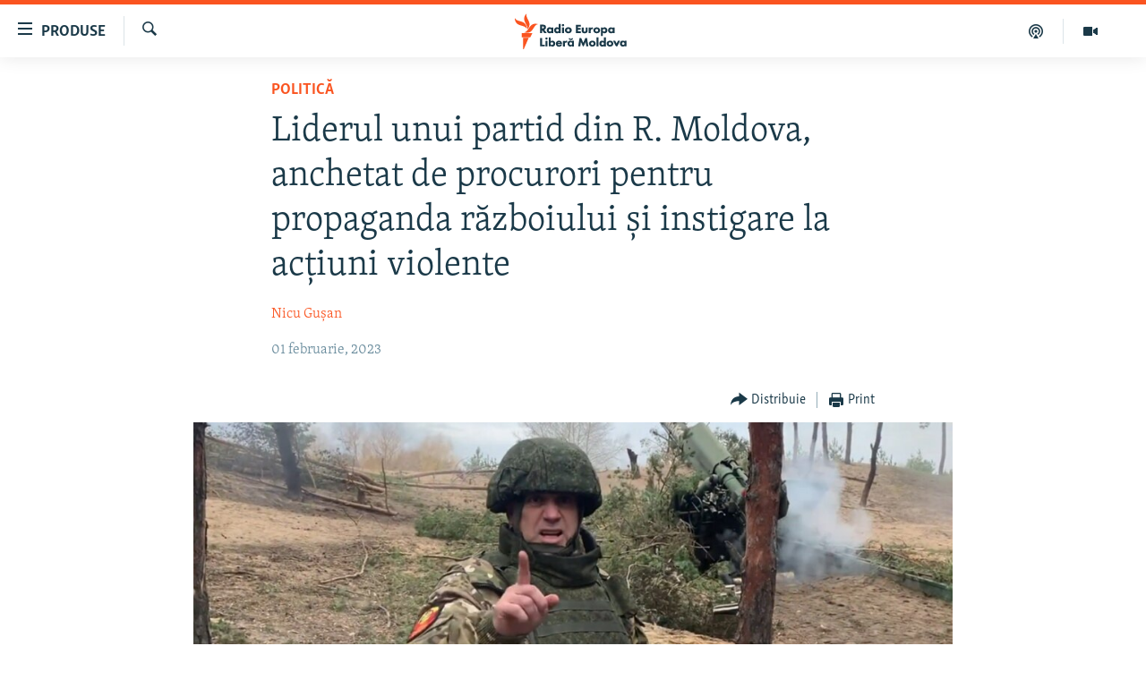

--- FILE ---
content_type: text/html; charset=utf-8
request_url: https://moldova.europalibera.org/a/liderul-unui-partid-din-r-moldova-anchetat-de-procurori-pentru-propaganda-r%C4%83zboiului-%C8%99i-instigare-la-ac%C8%9Biuni-violente-/32249552.html
body_size: 16551
content:

<!DOCTYPE html>
<html lang="ro" dir="ltr" class="no-js">
<head>
<link href="/Content/responsive/RFE/ro-MD/RFE-ro-MD.css?&amp;av=0.0.0.0&amp;cb=374" rel="stylesheet"/>
<script src="//tags.europalibera.org/rferl-pangea/prod/utag.sync.js"></script> <script type='text/javascript' src='https://www.youtube.com/iframe_api' async></script>
<link rel="manifest" href="/manifest.json">
<script type="text/javascript">
//a general 'js' detection, must be on top level in <head>, due to CSS performance
document.documentElement.className = "js";
var cacheBuster = "374";
var appBaseUrl = "/";
var imgEnhancerBreakpoints = [0, 144, 256, 408, 650, 1023, 1597];
var isLoggingEnabled = false;
var isPreviewPage = false;
var isLivePreviewPage = false;
if (!isPreviewPage) {
window.RFE = window.RFE || {};
window.RFE.cacheEnabledByParam = window.location.href.indexOf('nocache=1') === -1;
const url = new URL(window.location.href);
const params = new URLSearchParams(url.search);
// Remove the 'nocache' parameter
params.delete('nocache');
// Update the URL without the 'nocache' parameter
url.search = params.toString();
window.history.replaceState(null, '', url.toString());
} else {
window.addEventListener('load', function() {
const links = window.document.links;
for (let i = 0; i < links.length; i++) {
links[i].href = '#';
links[i].target = '_self';
}
})
}
// Iframe & Embed detection
var embedProperties = {};
try {
// Reliable way to check if we are in an iframe.
var isIframe = window.self !== window.top;
embedProperties.is_iframe = isIframe;
if (!isIframe) {
embedProperties.embed_context = "main";
} else {
// We are in an iframe. Let's try to access the parent.
// This access will only fail with strict cross-origin (without document.domain).
var parentLocation = window.top.location;
// The access succeeded. Now we explicitly compare the hostname.
if (window.location.hostname === parentLocation.hostname) {
embedProperties.embed_context = "embed_self";
} else {
// Hostname is different (e.g. different subdomain with document.domain)
embedProperties.embed_context = "embed_cross";
}
// Since the access works, we can safely get the details.
embedProperties.url_parent = parentLocation.href;
embedProperties.title_parent = window.top.document.title;
}
} catch (err) {
// We are in an iframe, and an error occurred, probably due to cross-origin restrictions.
embedProperties.is_iframe = true;
embedProperties.embed_context = "embed_cross";
// We cannot access the properties of window.top.
// `document.referrer` can sometimes provide the URL of the parent page.
// It is not 100% reliable, but it is the best we can do in this situation.
embedProperties.url_parent = document.referrer || null;
embedProperties.title_parent = null; // We can't get to the title in a cross-origin scenario.
}
var pwaEnabled = false;
var swCacheDisabled;
</script>
<meta charset="utf-8" />
<title>Liderul unui partid din R. Moldova, anchetat de procurori pentru propaganda războiului și instigare la acțiuni violente&#160;</title>
<meta name="description" content="Liderul Partidului Regiunilor din R. Moldova, Alexandr Kalinin, este investigat penal, alături de alte persoane, &#238;ntr-un dosar privind propaganda războiului, a confirmat pentru Europa Liberă Procuratura pentru Combaterea Criminalității Organizate și Cauze Speciale (PCCOCS)." />
<meta name="keywords" content="Politică, ucraina, Rusia, propaganda, Alexandr Kalinin, PCCOCS, cauză penală, război, instigare, acțiuni violente" />
<meta name="viewport" content="width=device-width, initial-scale=1.0" />
<meta http-equiv="X-UA-Compatible" content="IE=edge" />
<meta name="robots" content="max-image-preview:large"><meta property="fb:pages" content="182173838166" />
<meta name="facebook-domain-verification" content="5xxxxjsfctraxv2f2l7v1zekm6otjr" />
<link href="https://moldova.europalibera.org/a/liderul-unui-partid-din-r-moldova-anchetat-de-procurori-pentru-propaganda-războiului-și-instigare-la-acțiuni-violente-/32249552.html" rel="canonical" />
<meta name="apple-mobile-web-app-title" content="Radio Europa Liberă/Radio Libertatea" />
<meta name="apple-mobile-web-app-status-bar-style" content="black" />
<meta name="apple-itunes-app" content="app-id=475986784, app-argument=//32249552.ltr" />
<meta content="Liderul unui partid din R. Moldova, anchetat de procurori pentru propaganda războiului și instigare la acțiuni violente " property="og:title" />
<meta content="Liderul Partidului Regiunilor din R. Moldova, Alexandr Kalinin, este investigat penal, alături de alte persoane, într-un dosar privind propaganda războiului, a confirmat pentru Europa Liberă Procuratura pentru Combaterea Criminalității Organizate și Cauze Speciale (PCCOCS)." property="og:description" />
<meta content="article" property="og:type" />
<meta content="https://moldova.europalibera.org/a/liderul-unui-partid-din-r-moldova-anchetat-de-procurori-pentru-propaganda-războiului-și-instigare-la-acțiuni-violente-/32249552.html" property="og:url" />
<meta content="Radio Europa Liberă" property="og:site_name" />
<meta content="https://www.facebook.com/europalibera.org/" property="article:publisher" />
<meta content="https://gdb.rferl.org/08550000-0a00-0242-a622-08db0448d935_w1200_h630.jpg" property="og:image" />
<meta content="1200" property="og:image:width" />
<meta content="630" property="og:image:height" />
<meta content="1161189263936924" property="fb:app_id" />
<meta content="Nicu Gușan" name="Author" />
<meta content="summary_large_image" name="twitter:card" />
<meta content="@SomeAccount" name="twitter:site" />
<meta content="https://gdb.rferl.org/08550000-0a00-0242-a622-08db0448d935_w1200_h630.jpg" name="twitter:image" />
<meta content="Liderul unui partid din R. Moldova, anchetat de procurori pentru propaganda războiului și instigare la acțiuni violente " name="twitter:title" />
<meta content="Liderul Partidului Regiunilor din R. Moldova, Alexandr Kalinin, este investigat penal, alături de alte persoane, într-un dosar privind propaganda războiului, a confirmat pentru Europa Liberă Procuratura pentru Combaterea Criminalității Organizate și Cauze Speciale (PCCOCS)." name="twitter:description" />
<link rel="amphtml" href="https://moldova.europalibera.org/amp/liderul-unui-partid-din-r-moldova-anchetat-de-procurori-pentru-propaganda-războiului-și-instigare-la-acțiuni-violente-/32249552.html" />
<script type="application/ld+json">{"articleSection":"Politică","isAccessibleForFree":true,"headline":"Liderul unui partid din R. Moldova, anchetat de procurori pentru propaganda războiului și instigare la...","inLanguage":"ro-MD","keywords":"Politică, ucraina, Rusia, propaganda, Alexandr Kalinin, PCCOCS, cauză penală, război, instigare, acțiuni violente","author":{"@type":"Person","url":"https://moldova.europalibera.org/author/nicu-gușan/jo-yqp","description":"Sunt editor la Europa Liberă Moldova din 2022. Până atunci am făcut jurnalism radio, multimedia, documentare TV și reportaje video. Îmi place să cred că sunt omul orchestră în domeniu și știu să fac un produs cap-coadă, de la pre-documentare până la publicare și promovare. Jurnalismul digital, storytelling-ul social media și investigațiile sunt lucruri pe care le admir mai ales la colegii pricepuți în ale meseriei. Învăț în fiecare zi.","image":{"@type":"ImageObject","url":"https://gdb.rferl.org/01000000-0aff-0242-158a-08db1e31445e.jpg"},"name":"Nicu Gușan"},"datePublished":"2023-02-01 15:14:33Z","dateModified":"2023-02-02 15:22:41Z","publisher":{"logo":{"width":512,"height":220,"@type":"ImageObject","url":"https://moldova.europalibera.org/Content/responsive/RFE/ro-MD/img/logo.png"},"@type":"NewsMediaOrganization","url":"https://moldova.europalibera.org","sameAs":["https://www.facebook.com/europalibera.org/","https://www.youtube.com/user/europalibera11","https://www.instagram.com/europalibera/"],"name":"Europa Liberă Moldova","alternateName":""},"@context":"https://schema.org","@type":"NewsArticle","mainEntityOfPage":"https://moldova.europalibera.org/a/liderul-unui-partid-din-r-moldova-anchetat-de-procurori-pentru-propaganda-războiului-și-instigare-la-acțiuni-violente-/32249552.html","url":"https://moldova.europalibera.org/a/liderul-unui-partid-din-r-moldova-anchetat-de-procurori-pentru-propaganda-războiului-și-instigare-la-acțiuni-violente-/32249552.html","description":"Liderul Partidului Regiunilor din R. Moldova, Alexandr Kalinin, este investigat penal, alături de alte persoane, într-un dosar privind propaganda războiului, a confirmat pentru Europa Liberă Procuratura pentru Combaterea Criminalității Organizate și Cauze Speciale (PCCOCS).","image":{"width":1080,"height":608,"@type":"ImageObject","url":"https://gdb.rferl.org/08550000-0a00-0242-a622-08db0448d935_w1080_h608.jpg"},"name":"Liderul unui partid din R. Moldova, anchetat de procurori pentru propaganda războiului și instigare la acțiuni violente "}</script>
<script src="/Scripts/responsive/infographics.b?v=dVbZ-Cza7s4UoO3BqYSZdbxQZVF4BOLP5EfYDs4kqEo1&amp;av=0.0.0.0&amp;cb=374"></script>
<script src="/Scripts/responsive/loader.b?v=C-JLefdHQ4ECvt5x4bMsJCTq2VRkcN8JUkP-IB-DzAI1&amp;av=0.0.0.0&amp;cb=374"></script>
<link rel="icon" type="image/svg+xml" href="/Content/responsive/RFE/img/webApp/favicon.svg" />
<link rel="alternate icon" href="/Content/responsive/RFE/img/webApp/favicon.ico" />
<link rel="mask-icon" color="#ea6903" href="/Content/responsive/RFE/img/webApp/favicon_safari.svg" />
<link rel="apple-touch-icon" sizes="152x152" href="/Content/responsive/RFE/img/webApp/ico-152x152.png" />
<link rel="apple-touch-icon" sizes="144x144" href="/Content/responsive/RFE/img/webApp/ico-144x144.png" />
<link rel="apple-touch-icon" sizes="114x114" href="/Content/responsive/RFE/img/webApp/ico-114x114.png" />
<link rel="apple-touch-icon" sizes="72x72" href="/Content/responsive/RFE/img/webApp/ico-72x72.png" />
<link rel="apple-touch-icon-precomposed" href="/Content/responsive/RFE/img/webApp/ico-57x57.png" />
<link rel="icon" sizes="192x192" href="/Content/responsive/RFE/img/webApp/ico-192x192.png" />
<link rel="icon" sizes="128x128" href="/Content/responsive/RFE/img/webApp/ico-128x128.png" />
<meta name="msapplication-TileColor" content="#ffffff" />
<meta name="msapplication-TileImage" content="/Content/responsive/RFE/img/webApp/ico-144x144.png" />
<link rel="preload" href="/Content/responsive/fonts/Skolar-Lt_LatnCyrl_v2.4.woff" type="font/woff" as="font" crossorigin="anonymous" />
<link rel="alternate" type="application/rss+xml" title="RFE/RL - [RSS]" href="/api/" />
<link rel="sitemap" type="application/rss+xml" href="/sitemap.xml" />
<script type="text/javascript">
var analyticsData = Object.assign(embedProperties, {url:"https://moldova.europalibera.org/a/liderul-unui-partid-din-r-moldova-anchetat-de-procurori-pentru-propaganda-r%c4%83zboiului-%c8%99i-instigare-la-ac%c8%9biuni-violente-/32249552.html",property_id:"427",article_uid:"32249552",page_title:"Liderul unui partid din R. Moldova, anchetat de procurori pentru propaganda războiului și instigare la acțiuni violente ",page_type:"article",content_type:"article",subcontent_type:"article",last_modified:"2023-02-02 15:22:41Z",pub_datetime:"2023-02-01 15:14:33Z",section:"politică",english_section:"politics-md",byline:"Nicu Gușan",categories:"politics-md",tags:"ucraina;rusia;propaganda;alexandr kalinin;pccocs;cauză penală; război;instigare;acțiuni violente",domain:"moldova.europalibera.org",language:"Romanian",language_service:"RFERL Moldovan",platform:"web",copied:"no",copied_article:"",copied_title:"",runs_js:"Yes",cms_release:"8.45.0.0.374",enviro_type:"prod",slug:"liderul-unui-partid-din-r-moldova-anchetat-de-procurori-pentru-propaganda-războiului-și-instigare-la-acțiuni-violente-",entity:"RFE",short_language_service:"MOL",platform_short:"W",page_name:"Liderul unui partid din R. Moldova, anchetat de procurori pentru propaganda războiului și instigare la acțiuni violente "});
// Push Analytics data as GTM message (without "event" attribute and before GTM initialization)
window.dataLayer = window.dataLayer || [];
window.dataLayer.push(analyticsData);
</script>
<script type="text/javascript" data-cookiecategory="analytics">
var gtmEventObject = {event: 'page_meta_ready'};window.dataLayer = window.dataLayer || [];window.dataLayer.push(gtmEventObject);
var renderGtm = "true";
if (renderGtm === "true") {
(function(w,d,s,l,i){w[l]=w[l]||[];w[l].push({'gtm.start':new Date().getTime(),event:'gtm.js'});var f=d.getElementsByTagName(s)[0],j=d.createElement(s),dl=l!='dataLayer'?'&l='+l:'';j.async=true;j.src='//www.googletagmanager.com/gtm.js?id='+i+dl;f.parentNode.insertBefore(j,f);})(window,document,'script','dataLayer','GTM-WXZBPZ');
}
</script>
</head>
<body class=" nav-no-loaded cc_theme pg-article pg-article--single-column print-lay-article use-sticky-share nojs-images ">
<noscript><iframe src="https://www.googletagmanager.com/ns.html?id=GTM-WXZBPZ" height="0" width="0" style="display:none;visibility:hidden"></iframe></noscript> <script type="text/javascript" data-cookiecategory="analytics">
var gtmEventObject = {event: 'page_meta_ready'};window.dataLayer = window.dataLayer || [];window.dataLayer.push(gtmEventObject);
var renderGtm = "true";
if (renderGtm === "true") {
(function(w,d,s,l,i){w[l]=w[l]||[];w[l].push({'gtm.start':new Date().getTime(),event:'gtm.js'});var f=d.getElementsByTagName(s)[0],j=d.createElement(s),dl=l!='dataLayer'?'&l='+l:'';j.async=true;j.src='//www.googletagmanager.com/gtm.js?id='+i+dl;f.parentNode.insertBefore(j,f);})(window,document,'script','dataLayer','GTM-WXZBPZ');
}
</script>
<!--Analytics tag js version start-->
<script type="text/javascript" data-cookiecategory="analytics">
var utag_data = Object.assign({}, analyticsData, {pub_year:"2023",pub_month:"02",pub_day:"01",pub_hour:"15",pub_weekday:"Wednesday"});
if(typeof(TealiumTagFrom)==='function' && typeof(TealiumTagSearchKeyword)==='function') {
var utag_from=TealiumTagFrom();var utag_searchKeyword=TealiumTagSearchKeyword();
if(utag_searchKeyword!=null && utag_searchKeyword!=='' && utag_data["search_keyword"]==null) utag_data["search_keyword"]=utag_searchKeyword;if(utag_from!=null && utag_from!=='') utag_data["from"]=TealiumTagFrom();}
if(window.top!== window.self&&utag_data.page_type==="snippet"){utag_data.page_type = 'iframe';}
try{if(window.top!==window.self&&window.self.location.hostname===window.top.location.hostname){utag_data.platform = 'self-embed';utag_data.platform_short = 'se';}}catch(e){if(window.top!==window.self&&window.self.location.search.includes("platformType=self-embed")){utag_data.platform = 'cross-promo';utag_data.platform_short = 'cp';}}
(function(a,b,c,d){ a="https://tags.europalibera.org/rferl-pangea/prod/utag.js"; b=document;c="script";d=b.createElement(c);d.src=a;d.type="text/java"+c;d.async=true; a=b.getElementsByTagName(c)[0];a.parentNode.insertBefore(d,a); })();
</script>
<!--Analytics tag js version end-->
<!-- Analytics tag management NoScript -->
<noscript>
<img style="position: absolute; border: none;" src="https://ssc.europalibera.org/b/ss/bbgprod,bbgentityrferl/1/G.4--NS/2011359815?pageName=rfe%3amol%3aw%3aarticle%3aliderul%20unui%20partid%20din%20r.%20moldova%2c%20anchetat%20de%20procurori%20pentru%20propaganda%20r%c4%83zboiului%20%c8%99i%20instigare%20la%20ac%c8%9biuni%20violente%c2%a0&amp;c6=liderul%20unui%20partid%20din%20r.%20moldova%2c%20anchetat%20de%20procurori%20pentru%20propaganda%20r%c4%83zboiului%20%c8%99i%20instigare%20la%20ac%c8%9biuni%20violente%c2%a0&amp;v36=8.45.0.0.374&amp;v6=D=c6&amp;g=https%3a%2f%2fmoldova.europalibera.org%2fa%2fliderul-unui-partid-din-r-moldova-anchetat-de-procurori-pentru-propaganda-r%25c4%2583zboiului-%25c8%2599i-instigare-la-ac%25c8%259biuni-violente-%2f32249552.html&amp;c1=D=g&amp;v1=D=g&amp;events=event1,event52&amp;c16=rferl%20moldovan&amp;v16=D=c16&amp;c5=politics-md&amp;v5=D=c5&amp;ch=politic%c4%83&amp;c15=romanian&amp;v15=D=c15&amp;c4=article&amp;v4=D=c4&amp;c14=32249552&amp;v14=D=c14&amp;v20=no&amp;c17=web&amp;v17=D=c17&amp;mcorgid=518abc7455e462b97f000101%40adobeorg&amp;server=moldova.europalibera.org&amp;pageType=D=c4&amp;ns=bbg&amp;v29=D=server&amp;v25=rfe&amp;v30=427&amp;v105=D=User-Agent " alt="analytics" width="1" height="1" /></noscript>
<!-- End of Analytics tag management NoScript -->
<!--*** Accessibility links - For ScreenReaders only ***-->
<section>
<div class="sr-only">
<h2>Linkuri accesibilitate</h2>
<ul>
<li><a href="#content" data-disable-smooth-scroll="1">Sari la conținutul principal</a></li>
<li><a href="#navigation" data-disable-smooth-scroll="1">Sari la navigarea principală</a></li>
<li><a href="#txtHeaderSearch" data-disable-smooth-scroll="1">Sari la căutare</a></li>
</ul>
</div>
</section>
<div dir="ltr">
<div id="page">
<aside>
<div class="c-lightbox overlay-modal">
<div class="c-lightbox__intro">
<h2 class="c-lightbox__intro-title"></h2>
<button class="btn btn--rounded c-lightbox__btn c-lightbox__intro-next" title="Următorul">
<span class="ico ico--rounded ico-chevron-forward"></span>
<span class="sr-only">Următorul</span>
</button>
</div>
<div class="c-lightbox__nav">
<button class="btn btn--rounded c-lightbox__btn c-lightbox__btn--close" title="Inchide">
<span class="ico ico--rounded ico-close"></span>
<span class="sr-only">Inchide</span>
</button>
<button class="btn btn--rounded c-lightbox__btn c-lightbox__btn--prev" title="Precedent">
<span class="ico ico--rounded ico-chevron-backward"></span>
<span class="sr-only">Precedent</span>
</button>
<button class="btn btn--rounded c-lightbox__btn c-lightbox__btn--next" title="Următorul">
<span class="ico ico--rounded ico-chevron-forward"></span>
<span class="sr-only">Următorul</span>
</button>
</div>
<div class="c-lightbox__content-wrap">
<figure class="c-lightbox__content">
<span class="c-spinner c-spinner--lightbox">
<img src="/Content/responsive/img/player-spinner.png"
alt="Așteptați"
title="Așteptați" />
</span>
<div class="c-lightbox__img">
<div class="thumb">
<img src="" alt="" />
</div>
</div>
<figcaption>
<div class="c-lightbox__info c-lightbox__info--foot">
<span class="c-lightbox__counter"></span>
<span class="caption c-lightbox__caption"></span>
</div>
</figcaption>
</figure>
</div>
<div class="hidden">
<div class="content-advisory__box content-advisory__box--lightbox">
<span class="content-advisory__box-text">Conținutul imaginii vă poate afecta sau deranja</span>
<button class="btn btn--transparent content-advisory__box-btn m-t-md" value="text" type="button">
<span class="btn__text">
Click pentru a vedea
</span>
</button>
</div>
</div>
</div>
<div class="print-dialogue">
<div class="container">
<h3 class="print-dialogue__title section-head">Print Options:</h3>
<div class="print-dialogue__opts">
<ul class="print-dialogue__opt-group">
<li class="form__group form__group--checkbox">
<input class="form__check " id="checkboxImages" name="checkboxImages" type="checkbox" checked="checked" />
<label for="checkboxImages" class="form__label m-t-md">Images</label>
</li>
<li class="form__group form__group--checkbox">
<input class="form__check " id="checkboxMultimedia" name="checkboxMultimedia" type="checkbox" checked="checked" />
<label for="checkboxMultimedia" class="form__label m-t-md">Multimedia</label>
</li>
</ul>
<ul class="print-dialogue__opt-group">
<li class="form__group form__group--checkbox">
<input class="form__check " id="checkboxEmbedded" name="checkboxEmbedded" type="checkbox" checked="checked" />
<label for="checkboxEmbedded" class="form__label m-t-md">Embedded Content</label>
</li>
<li class="form__group form__group--checkbox">
<input class="form__check " id="checkboxComments" name="checkboxComments" type="checkbox" />
<label for="checkboxComments" class="form__label m-t-md"> Comments</label>
</li>
</ul>
</div>
<div class="print-dialogue__buttons">
<button class="btn btn--secondary close-button" type="button" title="Cancel">
<span class="btn__text ">Cancel</span>
</button>
<button class="btn btn-cust-print m-l-sm" type="button" title="Print">
<span class="btn__text ">Print</span>
</button>
</div>
</div>
</div>
<div class="ctc-message pos-fix">
<div class="ctc-message__inner">Link has been copied to clipboard</div>
</div>
</aside>
<div class="hdr-20 hdr-20--big">
<div class="hdr-20__inner">
<div class="hdr-20__max pos-rel">
<div class="hdr-20__side hdr-20__side--primary d-flex">
<label data-for="main-menu-ctrl" data-switcher-trigger="true" data-switch-target="main-menu-ctrl" class="burger hdr-trigger pos-rel trans-trigger" data-trans-evt="click" data-trans-id="menu">
<span class="ico ico-close hdr-trigger__ico hdr-trigger__ico--close burger__ico burger__ico--close"></span>
<span class="ico ico-menu hdr-trigger__ico hdr-trigger__ico--open burger__ico burger__ico--open"></span>
<span class="burger__label">Produse</span>
</label>
<div class="menu-pnl pos-fix trans-target" data-switch-target="main-menu-ctrl" data-trans-id="menu">
<div class="menu-pnl__inner">
<nav class="main-nav menu-pnl__item menu-pnl__item--first">
<ul class="main-nav__list accordeon" data-analytics-tales="false" data-promo-name="link" data-location-name="nav,secnav">
<li class="main-nav__item">
<a class="main-nav__item-name main-nav__item-name--link" href="/z/22776" title="Europa Liberă explică" data-item-name="explainer" >Europa Liberă explică</a>
</li>
<li class="main-nav__item">
<a class="main-nav__item-name main-nav__item-name--link" href="/z/23040" title="Pe agendă cu Cristina Popușoi" data-item-name="on-agenda-with-cristina-popusoi" >Pe agendă cu Cristina Popușoi</a>
</li>
<li class="main-nav__item">
<a class="main-nav__item-name main-nav__item-name--link" href="/z/23754" title="Istorii care contează" data-item-name="stories-that-matters" >Istorii care contează</a>
</li>
<li class="main-nav__item">
<a class="main-nav__item-name main-nav__item-name--link" href="/dincolodestiri" title="Dincolo de știri" data-item-name="beyond-the-news" >Dincolo de știri</a>
</li>
<li class="main-nav__item">
<a class="main-nav__item-name main-nav__item-name--link" href="/z/24073" title="Laboratorul social" data-item-name="social-lab-video" >Laboratorul social</a>
</li>
<li class="main-nav__item">
<a class="main-nav__item-name main-nav__item-name--link" href="/z/23483" title="Cartela medicală cu Silvia Rotaru" data-item-name="health-card" >Cartela medicală cu Silvia Rotaru</a>
</li>
<li class="main-nav__item accordeon__item" data-switch-target="menu-item-3373">
<label class="main-nav__item-name main-nav__item-name--label accordeon__control-label" data-switcher-trigger="true" data-for="menu-item-3373">
Podcasturile Europei Libere
<span class="ico ico-chevron-down main-nav__chev"></span>
</label>
<div class="main-nav__sub-list">
<a class="main-nav__item-name main-nav__item-name--link main-nav__item-name--sub" href="/inesenta" title="&#206;n esență" data-item-name="esentially" >&#206;n esență</a>
<a class="main-nav__item-name main-nav__item-name--link main-nav__item-name--sub" href="/laboratorul-social" title="Laboratorul Social audio" data-item-name="social-lab-audio" >Laboratorul Social audio</a>
<a class="main-nav__item-name main-nav__item-name--link main-nav__item-name--sub" href="/reporterii" title="Reporterii" data-item-name="reporters" >Reporterii</a>
<a class="main-nav__item-name main-nav__item-name--link main-nav__item-name--sub" href="/peagenda" title="Pe agendă" data-item-name="on-the-agenda" >Pe agendă</a>
</div>
</li>
<li class="main-nav__item accordeon__item" data-switch-target="menu-item-635">
<label class="main-nav__item-name main-nav__item-name--label accordeon__control-label" data-switcher-trigger="true" data-for="menu-item-635">
Arhiva
<span class="ico ico-chevron-down main-nav__chev"></span>
</label>
<div class="main-nav__sub-list">
<a class="main-nav__item-name main-nav__item-name--link main-nav__item-name--sub" href="/z/23699" title="Parlamentare 2025" data-item-name="parlamentary-election-2025" >Parlamentare 2025</a>
<a class="main-nav__item-name main-nav__item-name--link main-nav__item-name--sub" href="https://moldova.europalibera.org/a/32531322.html" title="Istorii despre ceea ce contează" target="_blank" rel="noopener">Istorii despre ceea ce contează</a>
<a class="main-nav__item-name main-nav__item-name--link main-nav__item-name--sub" href="/cartealapachet" title="Cartea la pachet" data-item-name="mal-bz_cartea" >Cartea la pachet</a>
<a class="main-nav__item-name main-nav__item-name--link main-nav__item-name--sub" href="/z/22715" title="Amprente istorice" data-item-name="historical-footprints" >Amprente istorice</a>
<a class="main-nav__item-name main-nav__item-name--link main-nav__item-name--sub" href="/ru" title="Юстиция с Надеждой" data-item-name="justice-with-Nadejda" >Юстиция с Надеждой</a>
<a class="main-nav__item-name main-nav__item-name--link main-nav__item-name--sub" href="/z/23217" title="Povești din diasporă" data-item-name="diaspora-stories" >Povești din diasporă</a>
<a class="main-nav__item-name main-nav__item-name--link main-nav__item-name--sub" href="/z/22946" title="Cum &#238;nvață Moldova" data-item-name="how-moldova-learns" >Cum &#238;nvață Moldova</a>
<a class="main-nav__item-name main-nav__item-name--link main-nav__item-name--sub" href="/panorama-interviu" title="Panorama Interviu" data-item-name="panorama-interview" >Panorama Interviu</a>
<a class="main-nav__item-name main-nav__item-name--link main-nav__item-name--sub" href="/jurnaldecorespondent" title="Jurnal de corespondent" data-item-name="jurnal_de_cor" >Jurnal de corespondent</a>
<a class="main-nav__item-name main-nav__item-name--link main-nav__item-name--sub" href="/z/22775" title="Asta-i meseria mea!" data-item-name="asta-i-meseria-mea" >Asta-i meseria mea!</a>
<a class="main-nav__item-name main-nav__item-name--link main-nav__item-name--sub" href="/dictionareuropean" title="Dicționar European" data-item-name="mal-bz_dictionar" >Dicționar European</a>
<a class="main-nav__item-name main-nav__item-name--link main-nav__item-name--sub" href="/NATO" title="NATO" data-item-name="NATO" >NATO</a>
<a class="main-nav__item-name main-nav__item-name--link main-nav__item-name--sub" href="/z/23029" title="Alegeri locale 2023" data-item-name="local-election-2023" >Alegeri locale 2023</a>
<a class="main-nav__item-name main-nav__item-name--link main-nav__item-name--sub" href="/z/22906" title="Să fie lumină" data-item-name="let-there-to-be-light" >Să fie lumină</a>
<a class="main-nav__item-name main-nav__item-name--link main-nav__item-name--sub" href="/arhiva" title="Arhiva istorică Radio Europa Liberă" data-item-name="el-archive-resp" >Arhiva istorică Radio Europa Liberă</a>
<a class="main-nav__item-name main-nav__item-name--link main-nav__item-name--sub" href="/electorala-2024" title="Electorala 2024" data-item-name="2024 elections" >Electorala 2024</a>
<a class="main-nav__item-name main-nav__item-name--link main-nav__item-name--sub" href="/z/22994" title="&#206;n vizor" data-item-name="under-scrutiny" >&#206;n vizor</a>
<a class="main-nav__item-name main-nav__item-name--link main-nav__item-name--sub" href="/z/22989" title="Cultura la frontieră" data-item-name="cultura-la-frontiera" >Cultura la frontieră</a>
</div>
</li>
</ul>
</nav>
<div class="menu-pnl__item menu-pnl__item--social">
<h5 class="menu-pnl__sub-head">Urmărește-ne</h5>
<a href="https://www.facebook.com/europalibera.org/" title="Urmărește-ne pe Facebook" data-analytics-text="follow_on_facebook" class="btn btn--rounded btn--social-inverted menu-pnl__btn js-social-btn btn-facebook" target="_blank" rel="noopener">
<span class="ico ico-facebook-alt ico--rounded"></span>
</a>
<a href="https://www.youtube.com/user/europalibera11" title="Urmărește-ne pe Youtube" data-analytics-text="follow_on_youtube" class="btn btn--rounded btn--social-inverted menu-pnl__btn js-social-btn btn-youtube" target="_blank" rel="noopener">
<span class="ico ico-youtube ico--rounded"></span>
</a>
<a href="https://www.instagram.com/europalibera/" title="Urmărește-ne pe Instagram" data-analytics-text="follow_on_instagram" class="btn btn--rounded btn--social-inverted menu-pnl__btn js-social-btn btn-instagram" target="_blank" rel="noopener">
<span class="ico ico-instagram ico--rounded"></span>
</a>
</div>
<div class="menu-pnl__item">
<a href="/navigation/allsites" class="menu-pnl__item-link">
<span class="ico ico-languages "></span>
Toate site-urile REL/RL
</a>
</div>
</div>
</div>
<label data-for="top-search-ctrl" data-switcher-trigger="true" data-switch-target="top-search-ctrl" class="top-srch-trigger hdr-trigger">
<span class="ico ico-close hdr-trigger__ico hdr-trigger__ico--close top-srch-trigger__ico top-srch-trigger__ico--close"></span>
<span class="ico ico-search hdr-trigger__ico hdr-trigger__ico--open top-srch-trigger__ico top-srch-trigger__ico--open"></span>
</label>
<div class="srch-top srch-top--in-header" data-switch-target="top-search-ctrl">
<div class="container">
<form action="/s" class="srch-top__form srch-top__form--in-header" id="form-topSearchHeader" method="get" role="search"><label for="txtHeaderSearch" class="sr-only">Caută</label>
<input type="text" id="txtHeaderSearch" name="k" placeholder="Caută" accesskey="s" value="" class="srch-top__input analyticstag-event" onkeydown="if (event.keyCode === 13) { FireAnalyticsTagEventOnSearch('search', $dom.get('#txtHeaderSearch')[0].value) }" />
<button title="Caută" type="submit" class="btn btn--top-srch analyticstag-event" onclick="FireAnalyticsTagEventOnSearch('search', $dom.get('#txtHeaderSearch')[0].value) ">
<span class="ico ico-search"></span>
</button></form>
</div>
</div>
<a href="/" class="main-logo-link">
<img src="/Content/responsive/RFE/ro-MD/img/logo-compact.svg?cb=374" class="main-logo main-logo--comp" alt="site logo">
<img src="/Content/responsive/RFE/ro-MD/img/logo.svg?cb=374" class="main-logo main-logo--big" alt="site logo">
</a>
</div>
<div class="hdr-20__side hdr-20__side--secondary d-flex">
<a href="https://moldova.europalibera.org/multimedia" title="Vizual" class="hdr-20__secondary-item" data-item-name="video">
<span class="ico ico-video hdr-20__secondary-icon"></span>
</a>
<a href="/emisiuni-podcast" title="Podcast" class="hdr-20__secondary-item" data-item-name="podcast">
<span class="ico ico-podcast hdr-20__secondary-icon"></span>
</a>
<a href="/s" title="Caută" class="hdr-20__secondary-item hdr-20__secondary-item--search" data-item-name="search">
<span class="ico ico-search hdr-20__secondary-icon hdr-20__secondary-icon--search"></span>
</a>
<div class="srch-bottom">
<form action="/s" class="srch-bottom__form d-flex" id="form-bottomSearch" method="get" role="search"><label for="txtSearch" class="sr-only">Caută</label>
<input type="search" id="txtSearch" name="k" placeholder="Caută" accesskey="s" value="" class="srch-bottom__input analyticstag-event" onkeydown="if (event.keyCode === 13) { FireAnalyticsTagEventOnSearch('search', $dom.get('#txtSearch')[0].value) }" />
<button title="Caută" type="submit" class="btn btn--bottom-srch analyticstag-event" onclick="FireAnalyticsTagEventOnSearch('search', $dom.get('#txtSearch')[0].value) ">
<span class="ico ico-search"></span>
</button></form>
</div>
</div>
<img src="/Content/responsive/RFE/ro-MD/img/logo-print.gif?cb=374" class="logo-print" loading="lazy" alt="site logo">
<img src="/Content/responsive/RFE/ro-MD/img/logo-print_color.png?cb=374" class="logo-print logo-print--color" loading="lazy" alt="site logo">
</div>
</div>
</div>
<script>
if (document.body.className.indexOf('pg-home') > -1) {
var nav2In = document.querySelector('.hdr-20__inner');
var nav2Sec = document.querySelector('.hdr-20__side--secondary');
var secStyle = window.getComputedStyle(nav2Sec);
if (nav2In && window.pageYOffset < 150 && secStyle['position'] !== 'fixed') {
nav2In.classList.add('hdr-20__inner--big')
}
}
</script>
<div class="c-hlights c-hlights--breaking c-hlights--no-item" data-hlight-display="mobile,desktop">
<div class="c-hlights__wrap container p-0">
<div class="c-hlights__nav">
<a role="button" href="#" title="Precedent">
<span class="ico ico-chevron-backward m-0"></span>
<span class="sr-only">Precedent</span>
</a>
<a role="button" href="#" title="Următorul">
<span class="ico ico-chevron-forward m-0"></span>
<span class="sr-only">Următorul</span>
</a>
</div>
<span class="c-hlights__label">
<span class="">Ultima oră</span>
<span class="switcher-trigger">
<label data-for="more-less-1" data-switcher-trigger="true" class="switcher-trigger__label switcher-trigger__label--more p-b-0" title="Afișează mai mult">
<span class="ico ico-chevron-down"></span>
</label>
<label data-for="more-less-1" data-switcher-trigger="true" class="switcher-trigger__label switcher-trigger__label--less p-b-0" title="Mai puțin">
<span class="ico ico-chevron-up"></span>
</label>
</span>
</span>
<ul class="c-hlights__items switcher-target" data-switch-target="more-less-1">
</ul>
</div>
</div> <div id="content">
<main class="container">
<div class="hdr-container">
<div class="row">
<div class="col-xs-12 col-sm-12 col-md-10 col-md-offset-1">
<div class="row">
<div class="col-category col-xs-12 col-md-8 col-md-offset-2"> <div class="category js-category">
<a class="" href="/moldovapolitica">Politică</a> </div>
</div><div class="col-title col-xs-12 col-md-8 col-md-offset-2"> <h1 class="title pg-title">
Liderul unui partid din R. Moldova, anchetat de procurori pentru propaganda războiului și instigare la acțiuni violente&#160;
</h1>
</div><div class="col-publishing-details col-xs-12 col-md-8 col-md-offset-2"> <div class="publishing-details ">
<div class="links">
<ul class="links__list">
<li class="links__item">
<a class="links__item-link" href="/author/nicu-gușan/jo-yqp" title="Nicu Gușan">Nicu Gușan</a>
</li>
</ul>
</div>
<div class="published">
<span class="date" >
<time pubdate="pubdate" datetime="2023-02-01T17:14:33+02:00">
01 februarie, 2023
</time>
</span>
</div>
</div>
</div><div class="col-xs-12 col-md-8 col-md-offset-2"> <div class="col-article-tools pos-rel article-share">
<div class="col-article-tools__end">
<div class="share--box">
<div class="sticky-share-container" style="display:none">
<div class="container">
<a href="https://moldova.europalibera.org" id="logo-sticky-share">&nbsp;</a>
<div class="pg-title pg-title--sticky-share">
Liderul unui partid din R. Moldova, anchetat de procurori pentru propaganda războiului și instigare la acțiuni violente&#160;
</div>
<div class="sticked-nav-actions">
<!--This part is for sticky navigation display-->
<p class="buttons link-content-sharing p-0 ">
<button class="btn btn--link btn-content-sharing p-t-0 " id="btnContentSharing" value="text" role="Button" type="" title="comută mai multe opțiuni de distribuire">
<span class="ico ico-share ico--l"></span>
<span class="btn__text ">
Distribuie
</span>
</button>
</p>
<aside class="content-sharing js-content-sharing js-content-sharing--apply-sticky content-sharing--sticky"
role="complementary"
data-share-url="https://moldova.europalibera.org/a/liderul-unui-partid-din-r-moldova-anchetat-de-procurori-pentru-propaganda-r%c4%83zboiului-%c8%99i-instigare-la-ac%c8%9biuni-violente-/32249552.html" data-share-title="Liderul unui partid din R. Moldova, anchetat de procurori pentru propaganda războiului și instigare la acțiuni violente&#160;" data-share-text="Liderul Partidului Regiunilor din R. Moldova, Alexandr Kalinin, este investigat penal, alături de alte persoane, &#238;ntr-un dosar privind propaganda războiului, a confirmat pentru Europa Liberă Procuratura pentru Combaterea Criminalității Organizate și Cauze Speciale (PCCOCS).">
<div class="content-sharing__popover">
<h6 class="content-sharing__title">Distribuie</h6>
<button href="#close" id="btnCloseSharing" class="btn btn--text-like content-sharing__close-btn">
<span class="ico ico-close ico--l"></span>
</button>
<ul class="content-sharing__list">
<li class="content-sharing__item">
<div class="ctc ">
<input type="text" class="ctc__input" readonly="readonly">
<a href="" js-href="https://moldova.europalibera.org/a/liderul-unui-partid-din-r-moldova-anchetat-de-procurori-pentru-propaganda-r%c4%83zboiului-%c8%99i-instigare-la-ac%c8%9biuni-violente-/32249552.html" class="content-sharing__link ctc__button">
<span class="ico ico-copy-link ico--rounded ico--s"></span>
<span class="content-sharing__link-text">copiați link-ul</span>
</a>
</div>
</li>
<li class="content-sharing__item">
<a href="https://facebook.com/sharer.php?u=https%3a%2f%2fmoldova.europalibera.org%2fa%2fliderul-unui-partid-din-r-moldova-anchetat-de-procurori-pentru-propaganda-r%25c4%2583zboiului-%25c8%2599i-instigare-la-ac%25c8%259biuni-violente-%2f32249552.html"
data-analytics-text="share_on_facebook"
title="Facebook" target="_blank"
class="content-sharing__link js-social-btn">
<span class="ico ico-facebook ico--rounded ico--s"></span>
<span class="content-sharing__link-text">Facebook</span>
</a>
</li>
<li class="content-sharing__item">
<a href="https://twitter.com/share?url=https%3a%2f%2fmoldova.europalibera.org%2fa%2fliderul-unui-partid-din-r-moldova-anchetat-de-procurori-pentru-propaganda-r%25c4%2583zboiului-%25c8%2599i-instigare-la-ac%25c8%259biuni-violente-%2f32249552.html&amp;text=Liderul+unui+partid+din+R.+Moldova%2c+anchetat+de+procurori+pentru+propaganda+r%c4%83zboiului+%c8%99i+instigare+la+ac%c8%9biuni+violente%c2%a0"
data-analytics-text="share_on_twitter"
title="X (Twitter)" target="_blank"
class="content-sharing__link js-social-btn">
<span class="ico ico-twitter ico--rounded ico--s"></span>
<span class="content-sharing__link-text">X (Twitter)</span>
</a>
</li>
<li class="content-sharing__item visible-xs-inline-block visible-sm-inline-block">
<a href="whatsapp://send?text=https%3a%2f%2fmoldova.europalibera.org%2fa%2fliderul-unui-partid-din-r-moldova-anchetat-de-procurori-pentru-propaganda-r%25c4%2583zboiului-%25c8%2599i-instigare-la-ac%25c8%259biuni-violente-%2f32249552.html"
data-analytics-text="share_on_whatsapp"
title="WhatsApp" target="_blank"
class="content-sharing__link js-social-btn">
<span class="ico ico-whatsapp ico--rounded ico--s"></span>
<span class="content-sharing__link-text">WhatsApp</span>
</a>
</li>
<li class="content-sharing__item visible-md-inline-block visible-lg-inline-block">
<a href="https://web.whatsapp.com/send?text=https%3a%2f%2fmoldova.europalibera.org%2fa%2fliderul-unui-partid-din-r-moldova-anchetat-de-procurori-pentru-propaganda-r%25c4%2583zboiului-%25c8%2599i-instigare-la-ac%25c8%259biuni-violente-%2f32249552.html"
data-analytics-text="share_on_whatsapp_desktop"
title="WhatsApp" target="_blank"
class="content-sharing__link js-social-btn">
<span class="ico ico-whatsapp ico--rounded ico--s"></span>
<span class="content-sharing__link-text">WhatsApp</span>
</a>
</li>
<li class="content-sharing__item">
<a href="https://telegram.me/share/url?url=https%3a%2f%2fmoldova.europalibera.org%2fa%2fliderul-unui-partid-din-r-moldova-anchetat-de-procurori-pentru-propaganda-r%25c4%2583zboiului-%25c8%2599i-instigare-la-ac%25c8%259biuni-violente-%2f32249552.html"
data-analytics-text="share_on_telegram"
title="Telegram" target="_blank"
class="content-sharing__link js-social-btn">
<span class="ico ico-telegram ico--rounded ico--s"></span>
<span class="content-sharing__link-text">Telegram</span>
</a>
</li>
<li class="content-sharing__item">
<a href="mailto:?body=https%3a%2f%2fmoldova.europalibera.org%2fa%2fliderul-unui-partid-din-r-moldova-anchetat-de-procurori-pentru-propaganda-r%25c4%2583zboiului-%25c8%2599i-instigare-la-ac%25c8%259biuni-violente-%2f32249552.html&amp;subject=Liderul unui partid din R. Moldova, anchetat de procurori pentru propaganda războiului și instigare la acțiuni violente&#160;"
title="Email"
class="content-sharing__link ">
<span class="ico ico-email ico--rounded ico--s"></span>
<span class="content-sharing__link-text">Email</span>
</a>
</li>
</ul>
</div>
</aside>
</div>
</div>
</div>
<div class="links">
<p class="buttons link-content-sharing p-0 ">
<button class="btn btn--link btn-content-sharing p-t-0 " id="btnContentSharing" value="text" role="Button" type="" title="comută mai multe opțiuni de distribuire">
<span class="ico ico-share ico--l"></span>
<span class="btn__text ">
Distribuie
</span>
</button>
</p>
<aside class="content-sharing js-content-sharing " role="complementary"
data-share-url="https://moldova.europalibera.org/a/liderul-unui-partid-din-r-moldova-anchetat-de-procurori-pentru-propaganda-r%c4%83zboiului-%c8%99i-instigare-la-ac%c8%9biuni-violente-/32249552.html" data-share-title="Liderul unui partid din R. Moldova, anchetat de procurori pentru propaganda războiului și instigare la acțiuni violente&#160;" data-share-text="Liderul Partidului Regiunilor din R. Moldova, Alexandr Kalinin, este investigat penal, alături de alte persoane, &#238;ntr-un dosar privind propaganda războiului, a confirmat pentru Europa Liberă Procuratura pentru Combaterea Criminalității Organizate și Cauze Speciale (PCCOCS).">
<div class="content-sharing__popover">
<h6 class="content-sharing__title">Distribuie</h6>
<button href="#close" id="btnCloseSharing" class="btn btn--text-like content-sharing__close-btn">
<span class="ico ico-close ico--l"></span>
</button>
<ul class="content-sharing__list">
<li class="content-sharing__item">
<div class="ctc ">
<input type="text" class="ctc__input" readonly="readonly">
<a href="" js-href="https://moldova.europalibera.org/a/liderul-unui-partid-din-r-moldova-anchetat-de-procurori-pentru-propaganda-r%c4%83zboiului-%c8%99i-instigare-la-ac%c8%9biuni-violente-/32249552.html" class="content-sharing__link ctc__button">
<span class="ico ico-copy-link ico--rounded ico--l"></span>
<span class="content-sharing__link-text">copiați link-ul</span>
</a>
</div>
</li>
<li class="content-sharing__item">
<a href="https://facebook.com/sharer.php?u=https%3a%2f%2fmoldova.europalibera.org%2fa%2fliderul-unui-partid-din-r-moldova-anchetat-de-procurori-pentru-propaganda-r%25c4%2583zboiului-%25c8%2599i-instigare-la-ac%25c8%259biuni-violente-%2f32249552.html"
data-analytics-text="share_on_facebook"
title="Facebook" target="_blank"
class="content-sharing__link js-social-btn">
<span class="ico ico-facebook ico--rounded ico--l"></span>
<span class="content-sharing__link-text">Facebook</span>
</a>
</li>
<li class="content-sharing__item">
<a href="https://twitter.com/share?url=https%3a%2f%2fmoldova.europalibera.org%2fa%2fliderul-unui-partid-din-r-moldova-anchetat-de-procurori-pentru-propaganda-r%25c4%2583zboiului-%25c8%2599i-instigare-la-ac%25c8%259biuni-violente-%2f32249552.html&amp;text=Liderul+unui+partid+din+R.+Moldova%2c+anchetat+de+procurori+pentru+propaganda+r%c4%83zboiului+%c8%99i+instigare+la+ac%c8%9biuni+violente%c2%a0"
data-analytics-text="share_on_twitter"
title="X (Twitter)" target="_blank"
class="content-sharing__link js-social-btn">
<span class="ico ico-twitter ico--rounded ico--l"></span>
<span class="content-sharing__link-text">X (Twitter)</span>
</a>
</li>
<li class="content-sharing__item visible-xs-inline-block visible-sm-inline-block">
<a href="whatsapp://send?text=https%3a%2f%2fmoldova.europalibera.org%2fa%2fliderul-unui-partid-din-r-moldova-anchetat-de-procurori-pentru-propaganda-r%25c4%2583zboiului-%25c8%2599i-instigare-la-ac%25c8%259biuni-violente-%2f32249552.html"
data-analytics-text="share_on_whatsapp"
title="WhatsApp" target="_blank"
class="content-sharing__link js-social-btn">
<span class="ico ico-whatsapp ico--rounded ico--l"></span>
<span class="content-sharing__link-text">WhatsApp</span>
</a>
</li>
<li class="content-sharing__item visible-md-inline-block visible-lg-inline-block">
<a href="https://web.whatsapp.com/send?text=https%3a%2f%2fmoldova.europalibera.org%2fa%2fliderul-unui-partid-din-r-moldova-anchetat-de-procurori-pentru-propaganda-r%25c4%2583zboiului-%25c8%2599i-instigare-la-ac%25c8%259biuni-violente-%2f32249552.html"
data-analytics-text="share_on_whatsapp_desktop"
title="WhatsApp" target="_blank"
class="content-sharing__link js-social-btn">
<span class="ico ico-whatsapp ico--rounded ico--l"></span>
<span class="content-sharing__link-text">WhatsApp</span>
</a>
</li>
<li class="content-sharing__item">
<a href="https://telegram.me/share/url?url=https%3a%2f%2fmoldova.europalibera.org%2fa%2fliderul-unui-partid-din-r-moldova-anchetat-de-procurori-pentru-propaganda-r%25c4%2583zboiului-%25c8%2599i-instigare-la-ac%25c8%259biuni-violente-%2f32249552.html"
data-analytics-text="share_on_telegram"
title="Telegram" target="_blank"
class="content-sharing__link js-social-btn">
<span class="ico ico-telegram ico--rounded ico--l"></span>
<span class="content-sharing__link-text">Telegram</span>
</a>
</li>
<li class="content-sharing__item">
<a href="mailto:?body=https%3a%2f%2fmoldova.europalibera.org%2fa%2fliderul-unui-partid-din-r-moldova-anchetat-de-procurori-pentru-propaganda-r%25c4%2583zboiului-%25c8%2599i-instigare-la-ac%25c8%259biuni-violente-%2f32249552.html&amp;subject=Liderul unui partid din R. Moldova, anchetat de procurori pentru propaganda războiului și instigare la acțiuni violente&#160;"
title="Email"
class="content-sharing__link ">
<span class="ico ico-email ico--rounded ico--l"></span>
<span class="content-sharing__link-text">Email</span>
</a>
</li>
</ul>
</div>
</aside>
<p class="link-print hidden-xs buttons p-0">
<button class="btn btn--link btn-print p-t-0" onclick="if (typeof FireAnalyticsTagEvent === 'function') {FireAnalyticsTagEvent({ on_page_event: 'print_story' });}return false" title="(CTRL+P)">
<span class="ico ico-print"></span>
<span class="btn__text">Print</span>
</button>
</p>
</div>
</div>
</div>
</div>
</div><div class="col-multimedia col-xs-12 col-md-10 col-md-offset-1"> <div class="cover-media">
<figure class="media-image js-media-expand">
<div class="img-wrap">
<div class="thumb thumb16_9">
<img src="https://gdb.rferl.org/08550000-0a00-0242-a622-08db0448d935_w250_r1_s.jpg" alt="&#206;n unul dintre video-urile postate pe rețelele de socializare, Alexandr Kalinin apare cu armă la br&#226;u și &#238;n uniformă militară cu &#238;nsemnele Uniunii Sovietice" />
</div>
</div>
<figcaption>
<span class="caption">&#206;n unul dintre video-urile postate pe rețelele de socializare, Alexandr Kalinin apare cu armă la br&#226;u și &#238;n uniformă militară cu &#238;nsemnele Uniunii Sovietice</span>
</figcaption>
</figure>
</div>
</div>
</div>
</div>
</div>
</div>
<div class="body-container">
<div class="row">
<div class="col-xs-12 col-sm-12 col-md-10 col-md-offset-1">
<div class="row">
<div class="col-xs-12 col-sm-12 col-md-8 col-lg-8 col-md-offset-2">
<div class="intro intro--bold" >
<p >Liderul Partidului Regiunilor din R. Moldova, Alexandr Kalinin, este investigat penal, alături de alte persoane, &#238;ntr-un dosar privind propaganda războiului, a confirmat pentru Europa Liberă Procuratura pentru Combaterea Criminalității Organizate și Cauze Speciale (PCCOCS).</p>
</div>
<div id="article-content" class="content-floated-wrap fb-quotable">
<div class="wsw">
<p>Alexandr Kalinin sprijină deschis invazia Rusiei în Ucraina. De la începutul războiului, el a publicat pe paginile sale de pe rețelele de socializare zeci de video-uri, potrivit cărora, organizează campanii de sprijin pentru militarii ruși și grupările militare pro-ruse de pe teritoriile ucrainene ocupate.</p>
<p>Kalinin apare în imagini în uniformă militară, înarmat și cu însemnele Uniunii Sovietice sau simbolurile războiului lansat de Rusia în Ucraina, printre care litera „Z” văzută pe tancurile, vehiculele militare sau uniformele armatei ruse care a invadat Ucraina pe 24 februarie 2022.</p><div class="wsw__embed">
<figure class="media-image js-media-expand">
<div class="img-wrap">
<div class="thumb">
<img alt="Alexandr Kalinin, &#238;n timp ce transmite unui militar părți compenente pentru autovehicule" src="https://gdb.rferl.org/069c0000-0aff-0242-4635-08db0448d934_w250_r0_s.png" />
</div>
</div>
<figcaption>
<span class="caption">Alexandr Kalinin, &#238;n timp ce transmite unui militar părți compenente pentru autovehicule</span>
</figcaption>
</figure>
</div>
<p>În unul dintre video-uri, Kalinin scrie cu vopsea pe un obuz „За Молдову” („Pentru Moldova”), după care lansează proiectilul și amenință că R. Moldova s-ar putea pomeni într-un război cu Rusia.</p><div class="clear"></div>
<div class="wsw__embed">
<div class="infgraphicsAttach" >
<script type="text/javascript">
initInfographics(
{
groups:[],
params:[{"Name":"embed_html","Value":"src||https://www.facebook.com/plugins/video.php?height=476&href=https%3A%2F%2Fwww.facebook.com%2Feuropalibera.org%2Fvideos%2F1364762257620193%2F&show_text=false&width=380&t=0||data-pangea-embed::\"true\"","DefaultValue":"","HtmlEncode":true,"Type":"String"}],
isMobile:true
});
</script>
<div class="snippetLoading fbVideoSnippet"></div>
<script type="text/javascript">
(function (d) {
var userInput = Infographics.Param["embed_html"],
createHtml = function (htmlStr) {
var frag = document.createDocumentFragment(),
temp = document.createElement('div');
temp.innerHTML = htmlStr;
while (temp.firstChild) {
frag.appendChild(temp.firstChild);
}
return frag;
},
render = function () {
var thisSnippet = (d.getElementsByClassName ? d.getElementsByClassName("fbVideoSnippet") : d.querySelectorAll(".fbVideoSnippet"))[0];
var embedUrl, container = thisSnippet.parentNode, showText = false,
fbParse = function () {
if (window.FB) {
window.FB.XFBML.parse(thisSnippet);
return true;
} else {
return false;
}
};
if(userInput.substring(0,5) === "src||"){
var arrParts = userInput.split("%2F");
if(userInput.indexOf("show_text=1") !== -1 || userInput.indexOf("show_text=true") !== -1)
showText = true;
if(arrParts[3]==="reel")
embedUrl = "https://www.facebook.com/reel/" + arrParts[4] + "/";
else
embedUrl = "https://www.facebook.com/" + arrParts[3] + "/videos/" + arrParts[5] + "/";
} else {
userInputParts = userInput.split("||");
embedUrl = decodeURIComponent(userInputParts[1]);
}
const parts = userInput.split("||");
const urlString = parts[1];
const heightMatch = urlString.match(/[?&]height=(\d+)/);
const widthMatch = urlString.match(/[?&]width=(\d+)/);
const height = heightMatch ? heightMatch[1] : null;
const width = widthMatch ? widthMatch[1] : null;
const isVerticalVideo = height > width;
if (isVerticalVideo) {
thisSnippet.style['max-width'] = '400px';
thisSnippet.style.margin = '0 auto';
}
if(showText)
embedUrl += "?show_text=true";
else
embedUrl += "?show_text=false";
container.style.width = "100%";
var fbVideo = document.createElement("div");
fbVideo.setAttribute("class","fb-video");
fbVideo.dataset.allowfullscreen = 1;
fbVideo.dataset.href = embedUrl;
if(showText)
fbVideo.setAttribute("data-show-text", "true");
else
fbVideo.setAttribute("data-show-text", "false");
if (RFE.facebookInstanceId === undefined) RFE.facebookInstanceId = 1;
else RFE.facebookInstanceId = RFE.facebookInstanceId + 1;
fbVideo.setAttribute("id", "fb-video-" + RFE.facebookInstanceId);
RFE.data(fbVideo, "facebook_snippet_id", RFE.facebookInstanceId);
var fbXfbml = document.createElement("div");
fbXfbml.setAttribute("class", "fb-xfbml-parse-ignore");
fbVideo.setAttribute("cite", embedUrl);
fbVideo.appendChild(fbXfbml);
thisSnippet.appendChild(fbVideo);
//parse XFBML, because it is not nativelly working onload
if (!fbParse()) {
var c = 0,
FBParseTimer = window.setInterval(function () {
c++;
if (fbParse())
clearInterval(FBParseTimer);
if (c === 20) { //5s max
thisSnippet.innerHTML = "Facebook API failed to initialize.";
clearInterval(FBParseTimer);
}
}, 250);
}
thisSnippet.className = "fbVideoSnippetProcessed";
// adding sticky mode functionality (wraping to .c-sticky-element and .c-sticky-container + .c-sticky-element__close-el)
var stickyContainer = document.createElement('div');
RFE.addClass("c-sticky-container", stickyContainer);
var stickyElement = document.createElement('div');
RFE.addClass("c-sticky-element", stickyElement);
RFE.data(stickyElement, "sp_api", "facebook");
var fragment = createHtml("<span class='c-sticky-element__close-el c-sticky-element__swipe-el ta-c'><span class='ico ico-close m-0'></span></span>");
stickyElement.insertBefore(fragment, stickyElement.childNodes[0]);
container.parentNode.insertBefore(stickyContainer, container);
stickyContainer.appendChild(stickyElement);
stickyElement.appendChild(container);
};
if (d.readyState === "uninitialized" || d.readyState === "loading")
window.addEventListener("load", render);
else
render();
})(document);
</script>
</div>
</div>
<p>Confirmând că anchetează acțiunile lui Kalinin, procurorii au spus că dosarul a fost pornit în baza articolelor 140 și 346 din Codul Penal, dar nu au oferit mai multe detalii și nu au dezvăluit cine sunt celelalte persoane investigate împreună cu politicianul pro-rus, invocând confidențialitatea anchetei.</p>
<div style="background:#eeeeee; border:1px solid #cccccc; padding:5px 10px"><strong>Articolul 140. Propaganda războiului:</strong> Propaganda războiului, răspândirea de informaţii tendenţioase ori inventate, instigatoare la război sau orice alte acţiuni orientate spre declanşarea unui război, săvârşite verbal, în scris, prin intermediul radioului, televiziunii, cinematografului sau prin alte mijloace, se pedepsesc cu amendă în mărime de până la 1.500 unităţi convenţionale (75.000 de lei) sau cu închisoare de până la 6 ani, în ambele cazuri cu privarea de dreptul de a ocupa anumite funcţii sau de a exercita o anumită activitate pe un termen de până la 5 ani.</div>
<p> </p>
<div style="background:#eeeeee; border:1px solid #cccccc; padding:5px 10px"><strong>Articolul 346. Instigarea la acțiuni violente pe motive de prejudecată:</strong><br />
Instigarea la ură sau violență, manifestată prin îndemnuri publice, diseminare a informației sau alte forme de informare a publicului, inclusiv prin intermediul mass-media, în formă scrisă, desen sau imagine, sau prin intermediul unui sistem informatic, împotriva unei categorii de persoane pe motive de prejudecată se pedepsește cu amendă în mărime de la 500 la 600 unități convenționale (25.000-30.000 de lei) sau cu muncă neremunerată în folosul comunității de la 180 la 240 de ore, sau cu închisoare de la 1 an la 3 ani.</div>
<p> </p>
<p>Europa Liberă a încercat să-l contacteze pe Alexandr Kalinin, dar acesta nu a răspuns la apelurile telefonice. Site-ul <a class="wsw__a" href="https://moldova.europalibera.org/a/partidul-regiunilor/31320397.html" target="_blank">formațiunii </a>și adresa de e-mail nu mai sunt funcționale, iar pagina sa de Facebook a fost suspendată între timp. „Nu mai fac parte din partid”, ne-a comunicat Irina Smirnova, o fostă colegă a lui Kalinin.</p>
<p>„Practic toți membrii s-au dezis de acest partid”, ne-a confirmat o altă persoană de pe lista Partidului Regiunilor, care a dorit să-și păstreze anonimatul, precizând că a oferit mărturii procurorilor despre cazul lui Kalinin. „Am aderat atunci din greșeală. Președintele partidului era fostul meu coleg, dar nu cunoșteam valorile lui și verticalitatea. Am acceptat pur colegial, pentru că m-a rugat frumos, dar ulterior am înțeles că este o direcție greșită”, a mai spus aceasta.</p>
<p>Alexandr Kalinin a devenit liderul Partidului Regiunilor în 2016. Formațiunea a fost fondată în 2011 de fostul bașcan al Găgăuziei, Mihail Formuzal, alături de alt fost guvernator găgăuz, Valeri Ianioglo, în prezent liderul <a class="wsw__a" href="https://moldova.europalibera.org/a/de-ziua-independen%C8%9Bei-r-moldova-la-comrat-a-fost-anun%C8%9Bat%C4%83-crearea-partidului-bugeacul-nostru-/32007182.html" target="_blank">Partidului „Bugeacul Nostru”</a>, lansat anul trecut la Comrat.</p>
<p>Kalinin este cunoscut și pentru activitatea sa din Rusia, fiind liderul unei asociații a migranților moldoveni.</p>
<p>Sub conducerea lui Kalinin, Partidul Regiunilor promovează integrarea în Uniunea Eurasiatică, oferirea statutului de a doua limbă de stat limbii ruse și federalizarea R. Moldova.</p>
<p>La ultimele alegeri parlamentare, din 2021, Partidul Regiunilor a fost votat de 1.264 de persoane, adică de 0,09% din votanți.</p><div data-owner-ct="Article" data-inline="False">
<div class="media-block also-read" >
<a href="/a/alexandr-kalinin-investigat-de-procurorii-moldoveni-sunt-%c3%aen-donbas-a%c8%99tept-o-cita%c8%9bie-voi-veni-cu-un-tanc-la-discu%c8%9bii-/32252756.html" target="_self" title="Replica lui Alexandr Kalinin pentru procurorii moldoveni: „Sunt &#238;n Donbas. Aștept o citație, voi veni cu un tanc”" class="img-wrap img-wrap--size-3 also-read__img">
<span class="thumb thumb16_9">
<noscript class="nojs-img">
<img src="https://gdb.rferl.org/006c0000-0aff-0242-bda5-08db052dd5c6_w100_r1.png" alt="Liderul Partidului Regiunilor din R. Moldova, Alexandr Kalinin, este cercetat penal pentru propaganda războiului și instigare la acțiuni violente">
</noscript>
<img data-src="https://gdb.rferl.org/006c0000-0aff-0242-bda5-08db052dd5c6_w100_r1.png" alt="Liderul Partidului Regiunilor din R. Moldova, Alexandr Kalinin, este cercetat penal pentru propaganda războiului și instigare la acțiuni violente" />
</span>
</a>
<div class="media-block__content also-read__body also-read__body--h">
<a href="/a/alexandr-kalinin-investigat-de-procurorii-moldoveni-sunt-%c3%aen-donbas-a%c8%99tept-o-cita%c8%9bie-voi-veni-cu-un-tanc-la-discu%c8%9bii-/32252756.html" target="_self" title="Replica lui Alexandr Kalinin pentru procurorii moldoveni: „Sunt &#238;n Donbas. Aștept o citație, voi veni cu un tanc”">
<span class="also-read__text--label">
Actualizare
</span>
<h4 class="media-block__title media-block__title--size-3 also-read__text p-0">
Replica lui Alexandr Kalinin pentru procurorii moldoveni: „Sunt &#238;n Donbas. Aștept o citație, voi veni cu un tanc”
</h4>
</a>
</div>
</div>
</div>
</div>
<div class="footer-toolbar">
<div class="share--box">
<div class="sticky-share-container" style="display:none">
<div class="container">
<a href="https://moldova.europalibera.org" id="logo-sticky-share">&nbsp;</a>
<div class="pg-title pg-title--sticky-share">
Liderul unui partid din R. Moldova, anchetat de procurori pentru propaganda războiului și instigare la acțiuni violente&#160;
</div>
<div class="sticked-nav-actions">
<!--This part is for sticky navigation display-->
<p class="buttons link-content-sharing p-0 ">
<button class="btn btn--link btn-content-sharing p-t-0 " id="btnContentSharing" value="text" role="Button" type="" title="comută mai multe opțiuni de distribuire">
<span class="ico ico-share ico--l"></span>
<span class="btn__text ">
Distribuie
</span>
</button>
</p>
<aside class="content-sharing js-content-sharing js-content-sharing--apply-sticky content-sharing--sticky"
role="complementary"
data-share-url="https://moldova.europalibera.org/a/liderul-unui-partid-din-r-moldova-anchetat-de-procurori-pentru-propaganda-r%c4%83zboiului-%c8%99i-instigare-la-ac%c8%9biuni-violente-/32249552.html" data-share-title="Liderul unui partid din R. Moldova, anchetat de procurori pentru propaganda războiului și instigare la acțiuni violente&#160;" data-share-text="Liderul Partidului Regiunilor din R. Moldova, Alexandr Kalinin, este investigat penal, alături de alte persoane, &#238;ntr-un dosar privind propaganda războiului, a confirmat pentru Europa Liberă Procuratura pentru Combaterea Criminalității Organizate și Cauze Speciale (PCCOCS).">
<div class="content-sharing__popover">
<h6 class="content-sharing__title">Distribuie</h6>
<button href="#close" id="btnCloseSharing" class="btn btn--text-like content-sharing__close-btn">
<span class="ico ico-close ico--l"></span>
</button>
<ul class="content-sharing__list">
<li class="content-sharing__item">
<div class="ctc ">
<input type="text" class="ctc__input" readonly="readonly">
<a href="" js-href="https://moldova.europalibera.org/a/liderul-unui-partid-din-r-moldova-anchetat-de-procurori-pentru-propaganda-r%c4%83zboiului-%c8%99i-instigare-la-ac%c8%9biuni-violente-/32249552.html" class="content-sharing__link ctc__button">
<span class="ico ico-copy-link ico--rounded ico--s"></span>
<span class="content-sharing__link-text">copiați link-ul</span>
</a>
</div>
</li>
<li class="content-sharing__item">
<a href="https://facebook.com/sharer.php?u=https%3a%2f%2fmoldova.europalibera.org%2fa%2fliderul-unui-partid-din-r-moldova-anchetat-de-procurori-pentru-propaganda-r%25c4%2583zboiului-%25c8%2599i-instigare-la-ac%25c8%259biuni-violente-%2f32249552.html"
data-analytics-text="share_on_facebook"
title="Facebook" target="_blank"
class="content-sharing__link js-social-btn">
<span class="ico ico-facebook ico--rounded ico--s"></span>
<span class="content-sharing__link-text">Facebook</span>
</a>
</li>
<li class="content-sharing__item">
<a href="https://twitter.com/share?url=https%3a%2f%2fmoldova.europalibera.org%2fa%2fliderul-unui-partid-din-r-moldova-anchetat-de-procurori-pentru-propaganda-r%25c4%2583zboiului-%25c8%2599i-instigare-la-ac%25c8%259biuni-violente-%2f32249552.html&amp;text=Liderul+unui+partid+din+R.+Moldova%2c+anchetat+de+procurori+pentru+propaganda+r%c4%83zboiului+%c8%99i+instigare+la+ac%c8%9biuni+violente%c2%a0"
data-analytics-text="share_on_twitter"
title="X (Twitter)" target="_blank"
class="content-sharing__link js-social-btn">
<span class="ico ico-twitter ico--rounded ico--s"></span>
<span class="content-sharing__link-text">X (Twitter)</span>
</a>
</li>
<li class="content-sharing__item visible-xs-inline-block visible-sm-inline-block">
<a href="whatsapp://send?text=https%3a%2f%2fmoldova.europalibera.org%2fa%2fliderul-unui-partid-din-r-moldova-anchetat-de-procurori-pentru-propaganda-r%25c4%2583zboiului-%25c8%2599i-instigare-la-ac%25c8%259biuni-violente-%2f32249552.html"
data-analytics-text="share_on_whatsapp"
title="WhatsApp" target="_blank"
class="content-sharing__link js-social-btn">
<span class="ico ico-whatsapp ico--rounded ico--s"></span>
<span class="content-sharing__link-text">WhatsApp</span>
</a>
</li>
<li class="content-sharing__item visible-md-inline-block visible-lg-inline-block">
<a href="https://web.whatsapp.com/send?text=https%3a%2f%2fmoldova.europalibera.org%2fa%2fliderul-unui-partid-din-r-moldova-anchetat-de-procurori-pentru-propaganda-r%25c4%2583zboiului-%25c8%2599i-instigare-la-ac%25c8%259biuni-violente-%2f32249552.html"
data-analytics-text="share_on_whatsapp_desktop"
title="WhatsApp" target="_blank"
class="content-sharing__link js-social-btn">
<span class="ico ico-whatsapp ico--rounded ico--s"></span>
<span class="content-sharing__link-text">WhatsApp</span>
</a>
</li>
<li class="content-sharing__item">
<a href="https://telegram.me/share/url?url=https%3a%2f%2fmoldova.europalibera.org%2fa%2fliderul-unui-partid-din-r-moldova-anchetat-de-procurori-pentru-propaganda-r%25c4%2583zboiului-%25c8%2599i-instigare-la-ac%25c8%259biuni-violente-%2f32249552.html"
data-analytics-text="share_on_telegram"
title="Telegram" target="_blank"
class="content-sharing__link js-social-btn">
<span class="ico ico-telegram ico--rounded ico--s"></span>
<span class="content-sharing__link-text">Telegram</span>
</a>
</li>
<li class="content-sharing__item">
<a href="mailto:?body=https%3a%2f%2fmoldova.europalibera.org%2fa%2fliderul-unui-partid-din-r-moldova-anchetat-de-procurori-pentru-propaganda-r%25c4%2583zboiului-%25c8%2599i-instigare-la-ac%25c8%259biuni-violente-%2f32249552.html&amp;subject=Liderul unui partid din R. Moldova, anchetat de procurori pentru propaganda războiului și instigare la acțiuni violente&#160;"
title="Email"
class="content-sharing__link ">
<span class="ico ico-email ico--rounded ico--s"></span>
<span class="content-sharing__link-text">Email</span>
</a>
</li>
</ul>
</div>
</aside>
</div>
</div>
</div>
<div class="links">
<p class="buttons link-content-sharing p-0 ">
<button class="btn btn--link btn-content-sharing p-t-0 " id="btnContentSharing" value="text" role="Button" type="" title="comută mai multe opțiuni de distribuire">
<span class="ico ico-share ico--l"></span>
<span class="btn__text ">
Distribuie
</span>
</button>
</p>
<aside class="content-sharing js-content-sharing " role="complementary"
data-share-url="https://moldova.europalibera.org/a/liderul-unui-partid-din-r-moldova-anchetat-de-procurori-pentru-propaganda-r%c4%83zboiului-%c8%99i-instigare-la-ac%c8%9biuni-violente-/32249552.html" data-share-title="Liderul unui partid din R. Moldova, anchetat de procurori pentru propaganda războiului și instigare la acțiuni violente&#160;" data-share-text="Liderul Partidului Regiunilor din R. Moldova, Alexandr Kalinin, este investigat penal, alături de alte persoane, &#238;ntr-un dosar privind propaganda războiului, a confirmat pentru Europa Liberă Procuratura pentru Combaterea Criminalității Organizate și Cauze Speciale (PCCOCS).">
<div class="content-sharing__popover">
<h6 class="content-sharing__title">Distribuie</h6>
<button href="#close" id="btnCloseSharing" class="btn btn--text-like content-sharing__close-btn">
<span class="ico ico-close ico--l"></span>
</button>
<ul class="content-sharing__list">
<li class="content-sharing__item">
<div class="ctc ">
<input type="text" class="ctc__input" readonly="readonly">
<a href="" js-href="https://moldova.europalibera.org/a/liderul-unui-partid-din-r-moldova-anchetat-de-procurori-pentru-propaganda-r%c4%83zboiului-%c8%99i-instigare-la-ac%c8%9biuni-violente-/32249552.html" class="content-sharing__link ctc__button">
<span class="ico ico-copy-link ico--rounded ico--l"></span>
<span class="content-sharing__link-text">copiați link-ul</span>
</a>
</div>
</li>
<li class="content-sharing__item">
<a href="https://facebook.com/sharer.php?u=https%3a%2f%2fmoldova.europalibera.org%2fa%2fliderul-unui-partid-din-r-moldova-anchetat-de-procurori-pentru-propaganda-r%25c4%2583zboiului-%25c8%2599i-instigare-la-ac%25c8%259biuni-violente-%2f32249552.html"
data-analytics-text="share_on_facebook"
title="Facebook" target="_blank"
class="content-sharing__link js-social-btn">
<span class="ico ico-facebook ico--rounded ico--l"></span>
<span class="content-sharing__link-text">Facebook</span>
</a>
</li>
<li class="content-sharing__item">
<a href="https://twitter.com/share?url=https%3a%2f%2fmoldova.europalibera.org%2fa%2fliderul-unui-partid-din-r-moldova-anchetat-de-procurori-pentru-propaganda-r%25c4%2583zboiului-%25c8%2599i-instigare-la-ac%25c8%259biuni-violente-%2f32249552.html&amp;text=Liderul+unui+partid+din+R.+Moldova%2c+anchetat+de+procurori+pentru+propaganda+r%c4%83zboiului+%c8%99i+instigare+la+ac%c8%9biuni+violente%c2%a0"
data-analytics-text="share_on_twitter"
title="X (Twitter)" target="_blank"
class="content-sharing__link js-social-btn">
<span class="ico ico-twitter ico--rounded ico--l"></span>
<span class="content-sharing__link-text">X (Twitter)</span>
</a>
</li>
<li class="content-sharing__item visible-xs-inline-block visible-sm-inline-block">
<a href="whatsapp://send?text=https%3a%2f%2fmoldova.europalibera.org%2fa%2fliderul-unui-partid-din-r-moldova-anchetat-de-procurori-pentru-propaganda-r%25c4%2583zboiului-%25c8%2599i-instigare-la-ac%25c8%259biuni-violente-%2f32249552.html"
data-analytics-text="share_on_whatsapp"
title="WhatsApp" target="_blank"
class="content-sharing__link js-social-btn">
<span class="ico ico-whatsapp ico--rounded ico--l"></span>
<span class="content-sharing__link-text">WhatsApp</span>
</a>
</li>
<li class="content-sharing__item visible-md-inline-block visible-lg-inline-block">
<a href="https://web.whatsapp.com/send?text=https%3a%2f%2fmoldova.europalibera.org%2fa%2fliderul-unui-partid-din-r-moldova-anchetat-de-procurori-pentru-propaganda-r%25c4%2583zboiului-%25c8%2599i-instigare-la-ac%25c8%259biuni-violente-%2f32249552.html"
data-analytics-text="share_on_whatsapp_desktop"
title="WhatsApp" target="_blank"
class="content-sharing__link js-social-btn">
<span class="ico ico-whatsapp ico--rounded ico--l"></span>
<span class="content-sharing__link-text">WhatsApp</span>
</a>
</li>
<li class="content-sharing__item">
<a href="https://telegram.me/share/url?url=https%3a%2f%2fmoldova.europalibera.org%2fa%2fliderul-unui-partid-din-r-moldova-anchetat-de-procurori-pentru-propaganda-r%25c4%2583zboiului-%25c8%2599i-instigare-la-ac%25c8%259biuni-violente-%2f32249552.html"
data-analytics-text="share_on_telegram"
title="Telegram" target="_blank"
class="content-sharing__link js-social-btn">
<span class="ico ico-telegram ico--rounded ico--l"></span>
<span class="content-sharing__link-text">Telegram</span>
</a>
</li>
<li class="content-sharing__item">
<a href="mailto:?body=https%3a%2f%2fmoldova.europalibera.org%2fa%2fliderul-unui-partid-din-r-moldova-anchetat-de-procurori-pentru-propaganda-r%25c4%2583zboiului-%25c8%2599i-instigare-la-ac%25c8%259biuni-violente-%2f32249552.html&amp;subject=Liderul unui partid din R. Moldova, anchetat de procurori pentru propaganda războiului și instigare la acțiuni violente&#160;"
title="Email"
class="content-sharing__link ">
<span class="ico ico-email ico--rounded ico--l"></span>
<span class="content-sharing__link-text">Email</span>
</a>
</li>
</ul>
</div>
</aside>
<p class="link-print hidden-xs buttons p-0">
<button class="btn btn--link btn-print p-t-0" onclick="if (typeof FireAnalyticsTagEvent === 'function') {FireAnalyticsTagEvent({ on_page_event: 'print_story' });}return false" title="(CTRL+P)">
<span class="ico ico-print"></span>
<span class="btn__text">Print</span>
</button>
</p>
</div>
</div>
</div>
<ul>
<li>
<div class="c-author c-author--hlight">
<div class="media-block">
<a href="/author/nicu-gușan/jo-yqp" class="img-wrap img-wrap--xs img-wrap--float img-wrap--t-spac">
<div class="thumb thumb1_1 rounded">
<noscript class="nojs-img">
<img src="https://gdb.rferl.org/01000000-0aff-0242-158a-08db1e31445e_w100_r5.jpg" alt="16x9 Image" class="avatar" />
</noscript>
<img alt="16x9 Image" class="avatar" data-src="https://gdb.rferl.org/01000000-0aff-0242-158a-08db1e31445e_w66_r5.jpg" src="" />
</div>
</a>
<div class="c-author__content">
<h4 class="media-block__title media-block__title--author">
<a href="/author/nicu-gușan/jo-yqp">Nicu Gușan</a>
</h4>
<div class="wsw c-author__wsw">
<p>Sunt editor la Europa Liberă Moldova din 2022. Până atunci am făcut jurnalism radio, multimedia, documentare TV și reportaje video. Îmi place să cred că sunt omul orchestră în domeniu și știu să fac un produs cap-coadă, de la pre-documentare până la publicare și promovare. Jurnalismul digital, storytelling-ul social media și investigațiile sunt lucruri pe care le admir mai ales la colegii pricepuți în ale meseriei. Învăț în fiecare zi.</p>
</div>
<div class="c-author__email">
<a href="mailto:gusann@rferl.org">gusann@rferl.org</a>
</div>
<div class="c-author__btns m-t-md">
<a class="btn btn-rss btn--social" href="/api/ajo-yqpl-vomx-tpebkrvqm" title="Abonează-te">
<span class="ico ico-rss"></span>
<span class="btn__text">Abonează-te</span>
</a>
</div>
</div>
</div>
</div>
</li>
</ul>
<div class="m-t-sm"> <div class="media-block-wrap">
<h2 class="section-head">Pe aceeași temă</h2>
<div class="row">
<ul>
<li class="col-xs-12 col-sm-6 col-md-12 col-lg-12 mb-grid">
<div class="media-block ">
<div class="media-block__content">
<a href="/a/partidul-regiunilor-electorala-europa-libera-moldova/31341565.html">
<h4 class="media-block__title media-block__title--size-4" title="Alexandr Kalinin (Partidul Regiunilor): „Vreau și eu ca cea de-a doua limbă de stat să fie limba rusă”">
Alexandr Kalinin (Partidul Regiunilor): „Vreau și eu ca cea de-a doua limbă de stat să fie limba rusă”
</h4>
</a>
</div>
</div>
</li>
<li class="col-xs-12 col-sm-6 col-md-12 col-lg-12 mb-grid">
<div class="media-block ">
<div class="media-block__content">
<a href="/a/explainer-cum-%C3%AE%C8%99i-poate-ap%C4%83ra-cerul-r-moldova-f%C4%83r%C4%83-a-implica-nato-/32247354.html">
<h4 class="media-block__title media-block__title--size-4" title="Explainer | Cum &#238;și poate apăra cerul R. Moldova fără a implica NATO?&#160;&#160;">
Explainer | Cum &#238;și poate apăra cerul R. Moldova fără a implica NATO?&#160;&#160;
</h4>
</a>
</div>
</div>
</li>
<li class="col-xs-12 col-sm-6 col-md-12 col-lg-12 mb-grid">
<div class="media-block ">
<div class="media-block__content">
<a href="/a/mercenarii-buni-%C8%99i-mercenarii-r%C4%83i-de-pe-frontul-ucrainean-de-ce-unii-risc%C4%83-s%C4%83-ajung%C4%83-la-pu%C8%99c%C4%83rie-iar-al%C8%9Bii---nu/32183621.html">
<h4 class="media-block__title media-block__title--size-4" title="Mercenarii „buni” și mercenarii „răi” de pe frontul ucrainean. De ce unii riscă să ajungă la pușcărie, iar alții - nu">
Mercenarii „buni” și mercenarii „răi” de pe frontul ucrainean. De ce unii riscă să ajungă la pușcărie, iar alții - nu
</h4>
</a>
</div>
</div>
</li>
</ul>
</div>
</div>
</div>
</div>
</div>
</div>
</div>
</div>
</div>
</main>
<a class="btn pos-abs p-0 lazy-scroll-load" data-ajax="true" data-ajax-mode="replace" data-ajax-update="#ymla-section" data-ajax-url="/part/section/5/9027" href="/p/9027.html" loadonce="true" title="Vă mai recomandăm:">​</a> <div id="ymla-section" class="clear ymla-section"></div>
</div>
<footer role="contentinfo">
<div id="foot" class="foot">
<div class="container">
<div class="foot-nav collapsed" id="foot-nav">
<div class="menu">
<ul class="items">
<li class="socials block-socials">
<span class="handler" id="socials-handler">
Urmărește-ne
</span>
<div class="inner">
<ul class="subitems follow">
<li>
<a href="https://www.facebook.com/europalibera.org/" title="Urmărește-ne pe Facebook" data-analytics-text="follow_on_facebook" class="btn btn--rounded js-social-btn btn-facebook" target="_blank" rel="noopener">
<span class="ico ico-facebook-alt ico--rounded"></span>
</a>
</li>
<li>
<a href="https://www.youtube.com/user/europalibera11" title="Urmărește-ne pe Youtube" data-analytics-text="follow_on_youtube" class="btn btn--rounded js-social-btn btn-youtube" target="_blank" rel="noopener">
<span class="ico ico-youtube ico--rounded"></span>
</a>
</li>
<li>
<a href="https://www.instagram.com/europalibera/" title="Urmărește-ne pe Instagram" data-analytics-text="follow_on_instagram" class="btn btn--rounded js-social-btn btn-instagram" target="_blank" rel="noopener">
<span class="ico ico-instagram ico--rounded"></span>
</a>
</li>
<li>
<a href="/rssfeeds" title="RSS" data-analytics-text="follow_on_rss" class="btn btn--rounded js-social-btn btn-rss" >
<span class="ico ico-rss ico--rounded"></span>
</a>
</li>
<li>
<a href="/p/7627.html" title="Podcast" data-analytics-text="follow_on_podcast" class="btn btn--rounded js-social-btn btn-podcast" >
<span class="ico ico-podcast ico--rounded"></span>
</a>
</li>
</ul>
</div>
</li>
<li class="block-primary collapsed collapsible item">
<span class="handler">
Informații
<span title="&#206;nchide" class="ico ico-chevron-up"></span>
<span title="Deschide" class="ico ico-chevron-down"></span>
<span title="Adaugă" class="ico ico-plus"></span>
<span title="Șterge" class="ico ico-minus"></span>
</span>
<div class="inner">
<ul class="subitems">
<li class="subitem">
<a class="handler" href="/p/4536.html" title="Politica RFE/RL" >Politica RFE/RL</a>
</li>
<li class="subitem">
<a class="handler" href="/p/4538.html" title="Contactați-ne" >Contactați-ne</a>
</li>
<li class="subitem">
<a class="handler" href="/z/23085" title="Posturi vacante" >Posturi vacante</a>
</li>
<li class="subitem">
<a class="handler" href="/p/4537.html" title="Despre noi" >Despre noi</a>
</li>
<li class="subitem">
<a class="handler" href="/p/4539.html" title="Reguli forum dezbateri" >Reguli forum dezbateri</a>
</li>
</ul>
</div>
</li>
</ul>
</div>
</div>
<div class="foot__item foot__item--copyrights">
<p class="copyright">Radio Europa Liberă © 2026 RFE/RL, Inc. Toate drepturile rezervate</p>
<!-- (C)2000-2020 Gemius SA - gemiusPrism / europalibera.org/Home page -->
<script type="text/javascript">
<!--//--><![CDATA[//><!--
var pp_gemius_identifier = 'dvabu4NqS.iBKGldjPssnmXFHUxBMK9LlinDRgwy_Sf.z7';
// lines below shouldn't be edited
function gemius_pending(i) { window[i] = window[i] || function() {var x = window[i+'_pdata'] = window[i+'_pdata'] || []; x[x.length]=arguments;};};gemius_pending('gemius_hit'); gemius_pending('gemius_event'); gemius_pending('pp_gemius_hit'); gemius_pending('pp_gemius_event');(function(d,t) {try {var gt=d.createElement(t),s=d.getElementsByTagName(t)[0],l='http'+((location.protocol=='https:')?'s':''); gt.setAttribute('async','async');gt.setAttribute('defer','defer'); gt.src=l+'://gamd.hit.gemius.pl/xgemius.js'; s.parentNode.insertBefore(gt,s);} catch (e) {}})(document,'script');
//--><!]]>
</script> </div>
</div>
</div>
</footer> </div>
</div>
<script src="https://cdn.onesignal.com/sdks/web/v16/OneSignalSDK.page.js" defer></script>
<script>
if (!isPreviewPage) {
window.OneSignalDeferred = window.OneSignalDeferred || [];
OneSignalDeferred.push(function(OneSignal) {
OneSignal.init({
appId: "8e8ca044-cfa2-408e-a248-4b6d39dd68ef",
});
});
}
</script> <script defer src="/Scripts/responsive/serviceWorkerInstall.js?cb=374"></script>
<script type="text/javascript">
// opera mini - disable ico font
if (navigator.userAgent.match(/Opera Mini/i)) {
document.getElementsByTagName("body")[0].className += " can-not-ff";
}
// mobile browsers test
if (typeof RFE !== 'undefined' && RFE.isMobile) {
if (RFE.isMobile.any()) {
document.getElementsByTagName("body")[0].className += " is-mobile";
}
else {
document.getElementsByTagName("body")[0].className += " is-not-mobile";
}
}
</script>
<script src="/conf.js?x=374" type="text/javascript"></script>
<div class="responsive-indicator">
<div class="visible-xs-block">XS</div>
<div class="visible-sm-block">SM</div>
<div class="visible-md-block">MD</div>
<div class="visible-lg-block">LG</div>
</div>
<script type="text/javascript">
var bar_data = {
"apiId": "32249552",
"apiType": "1",
"isEmbedded": "0",
"culture": "ro-MD",
"cookieName": "cmsLoggedIn",
"cookieDomain": "moldova.europalibera.org"
};
</script>
<div id="scriptLoaderTarget" style="display:none;contain:strict;"></div>
</body>
</html>